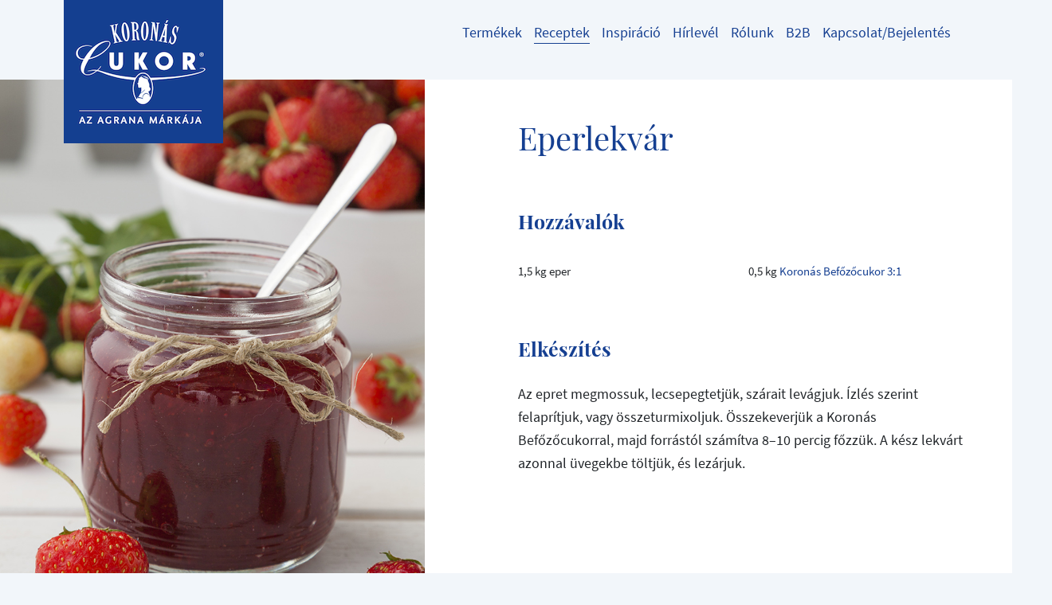

--- FILE ---
content_type: text/html; charset=utf-8
request_url: https://www.koronascukor.hu/recept-reszletek/eperlekvar/
body_size: 7533
content:
<!DOCTYPE html>
<html lang="hu">
<head>

<meta charset="utf-8">
<!-- 
	This website is powered by TYPO3 - inspiring people to share!
	TYPO3 is a free open source Content Management Framework initially created by Kasper Skaarhoj and licensed under GNU/GPL.
	TYPO3 is copyright 1998-2026 of Kasper Skaarhoj. Extensions are copyright of their respective owners.
	Information and contribution at https://typo3.org/
-->




<meta name="generator" content="TYPO3 CMS">
<meta name="description" content="Fedezze fel a Koronàs Cukor vilàgàt, receptjeit!
1995 óta èdesebb velünk az èlet!">
<meta name="viewport" content="width=device-width, initial-scale=1">
<meta name="robots" content="index,follow">
<meta name="author" content="Agrana Zucker GmbH">
<meta name="keywords" content="Befőzőcukor, befozocukor, befőzés, befozes, koronascukor, koronáscukor, koronas cukor, koronàs cukor, recept, sutemeny, sütemény, szirupcukor, szörp, szorp, sütés, sutes, recept, receptek, azenlekvarom, azenszorpom, azénszörpöm, azénlekvárom, azénsütim, azensutim, magyarcukor, porcukor, kandiscukor, nádcukor, aranybarnacukor, barnacukor, kristálycukor, gyümölcs, lekvár, lekvar, finomszemcséjű, extra finomszemcséjű, koronás receptek, szirup">
<meta name="referrer" content="no-referrer">
<meta name="twitter:card" content="summary">
<meta name="google" content="notranslate">
<meta name="apple-mobile-web-app-capable" content="no">


<link rel="stylesheet" href="/typo3temp/assets/compressed/merged-a5717431408e07c76aee45ab8a34ae4a.css?1768604445" media="all">
<link rel="stylesheet" href="/typo3temp/assets/compressed/merged-0688b73daa06a1e35fde909f5484e4c4.css?1768604445" media="print">



<script>
/*<![CDATA[*/
var TYPO3 = Object.assign(TYPO3 || {}, Object.fromEntries(Object.entries({"settings":{"TS":{"galleryLinkTemplate":"<a data-gallery=\"\" data-fancybox=\"gallery\"><\/a>","galleryLinkWrapperTemplate":"<div style=\"display: none\"><\/div>","galleryLinkWrapperAppendTo":"body","galleryLinkWrapperDataAttribute":"data-gdgallery-cached","galleryOpenLinkDataAttribute":"data-gdgallery","galleryTypeNum":"30001"}}}).filter((entry) => !['__proto__', 'prototype', 'constructor'].includes(entry[0]))));
/*]]>*/
</script>

<script src="/typo3temp/assets/compressed/merged-7b3ed63f3906cc82394a5669ef86b457.js?1768604445"></script>



<title></title><meta http-equiv="X-UA-Compatible" content="IE=edge,chrome=1"><meta name="p:domain_verify" content="372e82865587df557f3f767f35450497"/><script type="text/javascript">var CART_TARGET_URL = '';</script><script src="https://cloud.ccm19.de/app.js?apiKey=f5c58c1d0fe2a9bb4a12d6eb7498cd885a4ba6944ec0ecd4&amp;domain=65f075583971f028cf060142" referrerpolicy="origin"></script><meta property="og:type" content="website" /><meta property="og:url" content="https://www.koronascukor.hu/recept-reszletek/eperlekvar/" /><link rel="canonical" href="https://www.koronascukor.hu/recept-reszletek/"><script data-ccm-loader-src="https://siteimproveanalytics.com/js/siteanalyze_6033139.js" type="text/x-ccm-loader" data-ccm-loader-group="siteimprove-group" async=""></script>


    <link rel="apple-touch-icon" sizes="57x57" href="/typo3temp/assets/_processed_/c/5/csm_logo-hu%402x_3f7d8042e0.png">

    <link rel="apple-touch-icon" sizes="60x60" href="/typo3temp/assets/_processed_/c/5/csm_logo-hu%402x_88ce595f72.png">

    <link rel="apple-touch-icon" sizes="72x72" href="/typo3temp/assets/_processed_/c/5/csm_logo-hu%402x_c81817e025.png">

    <link rel="apple-touch-icon" sizes="76x76" href="/typo3temp/assets/_processed_/c/5/csm_logo-hu%402x_6f62b041e7.png">

    <link rel="apple-touch-icon" sizes="114x114" href="/typo3temp/assets/_processed_/c/5/csm_logo-hu%402x_e3f90d25e2.png">

    <link rel="apple-touch-icon" sizes="120x120" href="/typo3temp/assets/_processed_/c/5/csm_logo-hu%402x_d8faae3c58.png">

    <link rel="apple-touch-icon" sizes="144x144" href="/typo3temp/assets/_processed_/c/5/csm_logo-hu%402x_d93acf115d.png">

    <link rel="apple-touch-icon" sizes="152x152" href="/typo3temp/assets/_processed_/c/5/csm_logo-hu%402x_e2063b3b67.png">

    <link rel="apple-touch-icon" sizes="180x180" href="/typo3temp/assets/_processed_/c/5/csm_logo-hu%402x_4923d95980.png">


    <link rel="icon" type="image/png" href="/typo3temp/assets/_processed_/c/5/csm_logo-hu%402x_a15277881f.png" sizes="16x16">

    <link rel="icon" type="image/png" href="/typo3temp/assets/_processed_/c/5/csm_logo-hu%402x_7c9c8f1229.png" sizes="32x32">

    <link rel="icon" type="image/png" href="/typo3temp/assets/_processed_/c/5/csm_logo-hu%402x_71a84e740e.png" sizes="96x96">

    <link rel="icon" type="image/png" href="/typo3temp/assets/_processed_/c/5/csm_logo-hu%402x_15d8dd0436.png" sizes="192x192">

<link rel="shortcut icon" href="/typo3temp/assets/_processed_/c/5/csm_logo-hu%402x_a15277881f.png">
<meta name="msapplication-TileColor" content="#da532c">
<meta name="msapplication-TileImage" content="/typo3temp/assets/_processed_/c/5/csm_logo-hu%402x_d93acf115d.png">
<link rel="canonical" href="https://www.koronascukor.hu/recept-reszletek/eperlekvar/"/>

<meta property="og:title" content="Eperlekvár" /><meta property="og:description" content="Az epret megmossuk, lecsepegtetjük, szárait levágjuk. Ízlés szerint felaprítjuk, vagy összeturmixoljuk. Összekeverjük a Koronás Befőzőcukorral, majd forrástól számítva 8–10 percig főzzük. A kész lekvárt azonnal üvegekbe töltjük, és lezárjuk." /><meta property="og:image" content="http://www.koronascukor.hu//fileadmin/user_upload/HU/recipes_HU/1_Eperlekvar_800x1208.jpg" /><meta property="og:image:width" content="800" /><meta property="og:image:height" content="1208" />
</head>
<body data-country="hu" id="page-562" class="layout-0  lang-0 ">
        <!--
        Start of Floodlight Tag: Please do not remove
        Activity name of this tag: 2020_Agrana_retargeting
        URL of the webpage where the tag is expected to be placed: https://www.koronascukor.hu/
        This tag must be placed between the <body> and </body> tags, as close as possible to the opening tag.
        Creation Date: 10/21/2020
        -->
        <script type="text/x-ccm-loader" data-ccm-loader-group="floodlight-group">
            var axel = Math.random() + "";
            var a = axel * 10000000000000;

            var element = document.createElement('iframe');
            element.src = 'https://10123235.fls.doubleclick.net/activityi;src=10123235;type=retar0;cat=2020_0;dc_lat=;dc_rdid=;tag_for_child_directed_treatment=;tfua=;npa=;gdpr=${GDPR};gdpr_consent=${GDPR_CONSENT_755};ord=' + a + '?';
            element.width = '1';
            element.height = '1';
            element.style.cssText = 'display:none';
            document.body.appendChild(element);
        </script>
        <noscript>
            <iframe src="https://10123235.fls.doubleclick.net/activityi;src=10123235;type=retar0;cat=2020_0;dc_lat=;dc_rdid=;tag_for_child_directed_treatment=;tfua=;npa=;gdpr=${GDPR};gdpr_consent=${GDPR_CONSENT_755};ord=1?" width="1" height="1" frameborder="0" style="display:none"></iframe>
        </noscript>
        <!-- End of Floodlight Tag: Please do not remove -->



<header id="header">
    




<div class="container">
    <nav class="navbar navbar-light navbar-expand-lg">
        <a class="navbar-brand" href="/">
            <img srcset="
                    /_assets/e41360ecabb2366a1a8efef2b613ab19/Logos/logo-hu%402x.png 2x,
                    /_assets/e41360ecabb2366a1a8efef2b613ab19/Logos/logo-hu.png 1x
                " src="/_assets/e41360ecabb2366a1a8efef2b613ab19/Logos/logo-hu.png" width="200" height="180" alt="" />
        </a>

        <div class="navbar-button-group" id="navbarExtraContent">
            <button class="burger-button navbar-toggler collapsed" type="button" aria-controls="navbarSupportedContent" aria-expanded="false" aria-label="Toggle navigation" data-bs-toggle="collapse" data-bs-target="#navbarSupportedContent">
                <span class="icon-bar-container">
                    <span class="icon-bar top-bar"></span>
                    <span class="icon-bar middle-bar"></span>
                    <span class="icon-bar bottom-bar"></span>
                </span>

                <span class="nav-caption">
                    More
                </span>
            </button>

            <ul class="navbar-nav flex-row">
                

<li class="nav-item nav-item-icon d-none" data-cart-link="">
    
        <i class="fas fa-shopping-cart"></i>
        <span class="nav-caption" data-cart-link-caption=""></span>
    
</li>


                
                
            </ul>
        </div>

        <div class="navbar-content collapse navbar-collapse" id="navbarSupportedContent">
            <ul class="navbar-nav">
    
        
            <li class="nav-item ">
                
                        <a class="nav-link" href="/termekek/">
                            <span class="underline">Termékek</span>
                        </a>
                    
            </li>
        
            <li class="nav-item active ">
                
                        <a class="nav-link" href="/receptek/">
                            <span class="underline">Receptek</span>
                        </a>
                    
            </li>
        
            <li class="nav-item dropdown ">
                
                        <a class="nav-link" href="/inspiracio/" data-bs-toggle="dropdown" role="button" aria-haspopup="true" aria-expanded="false">
                            <span class="underline">Inspiráció</span>
                        </a>
                        <div class="dropdown-menu dropdown-menu-center" aria-labelledby="navbarDropdown">
                            
                                <a class="dropdown-item " href="/inspiracio/tippek-oetletek/">
                                    <span class="underline">Tippek, ötletek</span>
                                </a>
                            
                                <a class="dropdown-item " href="/inspiracio/receptfuezetek/">
                                    <span class="underline">Receptfüzetek</span>
                                </a>
                            
                                <a class="dropdown-item " href="/inspiracio/videok/">
                                    <span class="underline">Videók</span>
                                </a>
                            
                                <a class="dropdown-item " href="/inspiracio/diy-videok/">
                                    <span class="underline">DIY videók</span>
                                </a>
                            
                        </div>
                    
            </li>
        
            <li class="nav-item ">
                
                        <a class="nav-link" href="/newsletter/">
                            <span class="underline">Hírlevél</span>
                        </a>
                    
            </li>
        
            <li class="nav-item dropdown ">
                
                        <a class="nav-link" href="/rolunk/" data-bs-toggle="dropdown" role="button" aria-haspopup="true" aria-expanded="false">
                            <span class="underline">Rólunk</span>
                        </a>
                        <div class="dropdown-menu dropdown-menu-center" aria-labelledby="navbarDropdown">
                            
                                <a class="dropdown-item " href="/rolunk/ceguenkrol/">
                                    <span class="underline">Cégünkről</span>
                                </a>
                            
                                <a class="dropdown-item " href="/rolunk/koronas-cukor/">
                                    <span class="underline">Koronás Cukor</span>
                                </a>
                            
                                <a class="dropdown-item " href="/rolunk/cukorgyartas/">
                                    <span class="underline">Cukorgyártás</span>
                                </a>
                            
                                <a class="dropdown-item " href="/rolunk/a-cukorrol-altalanossagban/">
                                    <span class="underline">A cukorról általánosságban</span>
                                </a>
                            
                                <a class="dropdown-item " href="/rolunk/jotett-program/">
                                    <span class="underline">Jótett program</span>
                                </a>
                            
                                <a class="dropdown-item " href="/rolunk/hirdetesek/">
                                    <span class="underline">Hirdetések</span>
                                </a>
                            
                                <a class="dropdown-item " href="/rolunk/gyarfejlesztes/">
                                    <span class="underline">Gyárfejlesztés</span>
                                </a>
                            
                                <a class="dropdown-item " href="/rolunk/kutatasfejlesztes/">
                                    <span class="underline">Kutatásfejlesztés</span>
                                </a>
                            
                        </div>
                    
            </li>
        
            <li class="nav-item dropdown ">
                
                        <a class="nav-link" href="/b2b/" data-bs-toggle="dropdown" role="button" aria-haspopup="true" aria-expanded="false">
                            <span class="underline">B2B</span>
                        </a>
                        <div class="dropdown-menu dropdown-menu-center" aria-labelledby="navbarDropdown">
                            
                                <a class="dropdown-item " href="/b2b/elelmiszeripar/">
                                    <span class="underline">Élelmiszeripar</span>
                                </a>
                            
                                <a class="dropdown-item " href="http://kavecukor.hu" target="_blank">
                                    <span class="underline">Horeca – Kávécukor</span>
                                </a>
                            
                        </div>
                    
            </li>
        
            <li class="nav-item ">
                
                        <a class="nav-link" href="/kapcsolat/">
                            <span class="underline">Kapcsolat/Bejelentés</span>
                        </a>
                    
            </li>
        
    

</ul>
        </div>
    </nav>
</div>



    
    <div class="frame-section">
        
<div id="c11668" class="frame frame-default frame-type-textmedia frame-layout-0"><div class="ce-textpic ce-center ce-above"
	    ><section class="container-fluid"><div class="row"><div id="carouselGallery" class="carousel slide" ><div class="carousel-inner"></div></div></div></section></div></div>


<div id="c11667" class="frame frame-default frame-type-list frame-layout-0"><div class="tx-gd-wiener-zucker">
	
    

    

<section class="container-larger recipe-detail detail-view">
    <div class="bg-white">
        <div class="container">
            <div class="row clearfix">
                <div class="col-md-5">
                    <div class="sticky-top detail-image swiper-extended">
                        
                            

                            <div class="swiper-container swiper-container-horizontal overflow-container">
                                <section class="masonry-item-container swiper-wrapper">
                                    <div class="swiper-slide">
                                        <div class="focuspoint" data-focus-x="0" data-focus-y="0">
                                            <img src="/fileadmin/user_upload/HU/recipes_HU/1_Eperlekvar_800x1208.jpg" width="800" height="1208" alt="" />
                                        </div>
                                    </div>

                                    
                                </section>
                            </div>
                        
                    </div>
                </div>
                <div class="col-md-6 offset-md-1">
                    <div class="detail-wrapper">
                        <div class="detail-intro">
                            <h1 class="detail-title">Eperlekvár</h1>
                            
                        </div>

                        
                                <div class="recipe-ingredients">
                                    <h2>Hozzávalók</h2>
                                    <ul class="ingredients"> 	<li>1,5 kg eper</li> 	<li>0,5 kg <a href="http://qsskoronascukor.wiener-zucker.at/termekek/detail/lekvarkesziteshez/koronas-befozocukor-31/" target="_blank" rel="noreferrer">Koronás Befőzőcukor 3:1</a></li> </ul>
                                </div>
                            
                        
                                <div class="detail-description recipe-cooking-text">
                                    <h2>Elkészítés</h2>
                                    <p>Az epret megmossuk, lecsepegtetjük, szárait levágjuk. Ízlés szerint felaprítjuk, vagy összeturmixoljuk. Összekeverjük a Koronás Befőzőcukorral, majd forrástól számítva 8–10 percig főzzük. A kész lekvárt azonnal üvegekbe töltjük, és lezárjuk.</p>
                                </div>
                            
                        
                    </div>
                </div>
            </div>
        </div>
    </div>
</section>


    

<section class="container share d-print-none">


    

    
        <div class="text-center">
            <p>Recept nyomtatás vagy megosztás</p>
        </div>
    

    <div class="text-center">
        <ul class="list-inline">
            <li class="list-inline-item">
                <a id="share-print" href="javascript: window.print();">
                    <img src="/_assets/e41360ecabb2366a1a8efef2b613ab19/Icons/Social/print.png" width="40" height="40" alt="" />
                </a>
            </li>
            <li class="list-inline-item">
                <a id="share-facebook" href="https://www.facebook.com/sharer/sharer.php?u=https%3A%2F%2Fwww.koronascukor.hu%2Frecept-reszletek%2Feperlekvar%2F" target="_blank">
                    <img src="/_assets/e41360ecabb2366a1a8efef2b613ab19/Icons/Social/facebook.png" width="40" height="40" alt="" />
                </a>
            </li>
            <li class="list-inline-item">
                <a id="share-twitter" href="https://twitter.com/home?status=https%3A%2F%2Fwww.koronascukor.hu%2Frecept-reszletek%2Feperlekvar%2F" target="_blank">
                    <img src="/_assets/e41360ecabb2366a1a8efef2b613ab19/Icons/Social/twitter.png" width="40" height="40" alt="" />
                </a>
            </li>
            <li class="list-inline-item">
                <a id="share-pinterest" href="http://pinterest.com/pin/create/button/?url=https%3A%2F%2Fwww.koronascukor.hu%2Frecept-reszletek%2Feperlekvar%2F" target="_blank">
                    <img src="/_assets/e41360ecabb2366a1a8efef2b613ab19/Icons/Social/pinterest.png" width="40" height="40" alt="" />
                </a>
            </li>
        </ul>
    </div>
</section>


    <div class="container d-print-none">
        <h2 class="recipe-more-headline">
            Még több recept
        </h2>
    </div>
    







<div class="container d-print-none">
    <div class="swiper-extended">
        <div class="swiper-button-prev">
            <i class="fas fa-long-arrow-alt-left"></i>
        </div>
        <div class="swiper-button-next">
            <i class="fas fa-long-arrow-alt-right"></i>
        </div>

        <div class="row swiper-container swiper-container-horizontal overflow-container">
            <section class="masonry-item-container swiper-wrapper">
                
                    

<article class="single-recipe col-12 col-sm-6 col-md-4 col-lg-3  swiper-slide">
    <a href="/recept-reszletek/fuszeres-ceklalekvar/">
        <div class="masonry-item masonry-fixed-height">
            <div class="indicator-container">
                

                
                        

                        
                            
                        

                        <picture>
                            
                                    <source media="(max-width: 576px)" srcset="/fileadmin/_processed_/7/f/csm_fuszeres_ceklalekvar_800x1208_cdc7f7afa7.jpg" />
                                

                            <source media="(min-width: 577px)" srcset="/fileadmin/_processed_/7/f/csm_fuszeres_ceklalekvar_800x1208_208b440c29.jpg" />
                            <img src="/fileadmin/_processed_/7/f/csm_fuszeres_ceklalekvar_800x1208_208b440c29.jpg" class="w-100" />
                        </picture>
                    
            </div>

            <div class="masonry-teaser">
                <h3 class="masonry-title">Fűszeres céklalekvár</h3>
                
            </div>
        </div>
    </a>
</article>


                
                    

<article class="single-recipe col-12 col-sm-6 col-md-4 col-lg-3  swiper-slide">
    <a href="/recept-reszletek/narancsos-eperlekvar/">
        <div class="masonry-item masonry-fixed-height">
            <div class="indicator-container">
                

                
                        

                        
                            
                        

                        <picture>
                            
                                    <source media="(max-width: 576px)" srcset="/fileadmin/_processed_/e/c/csm_narancsos_eperlekvar_800x1208_439a2e4952.jpg" />
                                

                            <source media="(min-width: 577px)" srcset="/fileadmin/_processed_/e/c/csm_narancsos_eperlekvar_800x1208_00c558dff1.jpg" />
                            <img src="/fileadmin/_processed_/e/c/csm_narancsos_eperlekvar_800x1208_00c558dff1.jpg" class="w-100" />
                        </picture>
                    
            </div>

            <div class="masonry-teaser">
                <h3 class="masonry-title">Narancsos eperlekvár</h3>
                
            </div>
        </div>
    </a>
</article>


                
                    

<article class="single-recipe col-12 col-sm-6 col-md-4 col-lg-3  swiper-slide">
    <a href="/recept-reszletek/fahejas-banandzsem/">
        <div class="masonry-item masonry-fixed-height">
            <div class="indicator-container">
                

                
                        

                        
                            
                        

                        <picture>
                            
                                    <source media="(max-width: 576px)" srcset="/fileadmin/_processed_/6/1/csm_fahejas_banan2_800x1208_2732c41f7c.jpg" />
                                

                            <source media="(min-width: 577px)" srcset="/fileadmin/_processed_/6/1/csm_fahejas_banan2_800x1208_6dea8aa701.jpg" />
                            <img src="/fileadmin/_processed_/6/1/csm_fahejas_banan2_800x1208_6dea8aa701.jpg" class="w-100" />
                        </picture>
                    
            </div>

            <div class="masonry-teaser">
                <h3 class="masonry-title">Fahéjas banándzsem</h3>
                
            </div>
        </div>
    </a>
</article>


                
                    

<article class="single-recipe col-12 col-sm-6 col-md-4 col-lg-3  swiper-slide">
    <a href="/recept-reszletek/fahejas-szilvalekvar/">
        <div class="masonry-item masonry-fixed-height">
            <div class="indicator-container">
                

                
                        

                        
                            
                        

                        <picture>
                            
                                    <source media="(max-width: 576px)" srcset="/fileadmin/_processed_/d/8/csm_fahejasszilvalekvar_800x1208_f9a0ddbb66.jpg" />
                                

                            <source media="(min-width: 577px)" srcset="/fileadmin/_processed_/d/8/csm_fahejasszilvalekvar_800x1208_7803da3458.jpg" />
                            <img src="/fileadmin/_processed_/d/8/csm_fahejasszilvalekvar_800x1208_7803da3458.jpg" class="w-100" />
                        </picture>
                    
            </div>

            <div class="masonry-teaser">
                <h3 class="masonry-title">Fahéjas szilvalekvár recept</h3>
                
            </div>
        </div>
    </a>
</article>


                
                    

<article class="single-recipe col-12 col-sm-6 col-md-4 col-lg-3  swiper-slide">
    <a href="/recept-reszletek/rebarbaralekvar-nektarinnal/">
        <div class="masonry-item masonry-fixed-height">
            <div class="indicator-container">
                

                
                        

                        
                            
                        

                        <picture>
                            
                                    <source media="(max-width: 576px)" srcset="/fileadmin/_processed_/7/0/csm_rebarbaralekvar_nektarinnal_800x1208_02f09810e6.jpg" />
                                

                            <source media="(min-width: 577px)" srcset="/fileadmin/_processed_/7/0/csm_rebarbaralekvar_nektarinnal_800x1208_ddb8cfbd3a.jpg" />
                            <img src="/fileadmin/_processed_/7/0/csm_rebarbaralekvar_nektarinnal_800x1208_ddb8cfbd3a.jpg" class="w-100" />
                        </picture>
                    
            </div>

            <div class="masonry-teaser">
                <h3 class="masonry-title">Rebarbara­lekvár nektarinnal</h3>
                
            </div>
        </div>
    </a>
</article>


                
                    

<article class="single-recipe col-12 col-sm-6 col-md-4 col-lg-3  swiper-slide">
    <a href="/recept-reszletek/narancs-ananasz-mango-dzsem/">
        <div class="masonry-item masonry-fixed-height">
            <div class="indicator-container">
                

                
                        

                        
                            
                        

                        <picture>
                            
                                    <source media="(max-width: 576px)" srcset="/fileadmin/_processed_/a/3/csm_Narancsananaszmango_lekvar_800x1208_f9da030ef6.jpg" />
                                

                            <source media="(min-width: 577px)" srcset="/fileadmin/_processed_/a/3/csm_Narancsananaszmango_lekvar_800x1208_c4b823a9c2.jpg" />
                            <img src="/fileadmin/_processed_/a/3/csm_Narancsananaszmango_lekvar_800x1208_c4b823a9c2.jpg" class="w-100" />
                        </picture>
                    
            </div>

            <div class="masonry-teaser">
                <h3 class="masonry-title">Narancs-ananász-mangó dzsem</h3>
                
            </div>
        </div>
    </a>
</article>


                
            </section>

            <div class="swiper-pagination"></div>
        </div>
    </div>
</div>


    



    <div class="text-center d-print-none">
        <a href="/receptek/" class="btn btn-lg btn-outline-primary">
            Összes recept
        </a>
    </div>



</div></div>


    </div>

</header>






        <div id="container" class="">
            
    

        </div>
    



    <footer id="footer">
        
        
        <div class="container d-print-none">
            <div class="row article-row">
                
                    <article class="col-10 offset-1 col-md-6 offset-md-0">
                        <header>
                            <h2>Kapcsolat</h2><p>Örülünk üzenetének</p><a href="/kapcsolat/" class="btn btn-outline-light"><i class="fas fa-envelope"></i>Írjon nekünk</a>
                        </header>
                    </article>
                
                <article class="col-10 offset-1 col-md-6 offset-md-0">
                    <header>
                        <h2>Get social</h2>
                        <p>
                            Még több érdekességért csatlakozzon hozzánk Facebook oldalunkon vagy keresse fel Youtube csatornánkat.
                        </p>
                        




    <ul class="nav-social">
        
            

            
                
            

            <li class="nav-social-item nav-social-facebook-inverse">
                <a href="https://www.facebook.com/koronascukor" target="_blank" id="social-facebook-inverse">
                    <img src="/_assets/e41360ecabb2366a1a8efef2b613ab19/Icons/Social/facebook-inverse.svg" width="40" height="40" alt="" />
                </a>
            </li>
        
            

            
                
            

            <li class="nav-social-item nav-social-youtube-inverse">
                <a href="https://www.youtube.com/user/koronascukor" target="_blank" id="social-youtube-inverse">
                    <img src="/_assets/e41360ecabb2366a1a8efef2b613ab19/Icons/Social/youtube-inverse.svg" width="40" height="40" alt="" />
                </a>
            </li>
        
            

            
                
            

            <li class="nav-social-item nav-social-instagram-inverse">
                <a href="https://www.instagram.com/koronascukor.hu/?hl=hu" target="_blank" id="social-instagram-inverse">
                    <img src="/_assets/e41360ecabb2366a1a8efef2b613ab19/Icons/Social/instagram-inverse.svg" width="40" height="40" alt="" />
                </a>
            </li>
        
            

            
                
            

            <li class="nav-social-item nav-social-tiktok-inverse">
                <a href="https://www.tiktok.com/@koronascukor.hu?_t=8kcKTM3jlGz&amp;_r=1" target="_blank" id="social-tiktok-inverse">
                    <img src="/_assets/e41360ecabb2366a1a8efef2b613ab19/Icons/Social/tiktok-inverse.svg" width="40" height="40" alt="" />
                </a>
            </li>
        
    </ul>



                    </header>
                </article>
            </div>
            <div class="row">
                <article class="copyright-wrap col-10 offset-1 col-md-12 offset-md-0">
                    <span class="copyright">
                         ©  2026 <a href="/footer-navigation/impresszum/">AGRANA Sales &amp; Marketing GmbH</a>
                    </span>
                    <ul class="list-inline d-inline-block"><li class="list-inline-item menu-item-1189"><a href="/nyeremenyjatekok-reszveteli-feltetelei/">Nyereményjátékok részvételi feltételei</a></li><li class="list-inline-item menu-item-412"><a href="/footer-navigation/impresszum/">Impresszum</a></li><li class="list-inline-item menu-item-694"><a href="http://www.koronascukor.hu/adatvedelem/" target="_blank">Adatvédelem</a></li><li class="list-inline-item menu-item-636"><a href="/footer-navigation/tanusitvanyok/">Tanúsítványok</a></li><li class="list-inline-item menu-item-682"><a href="/altalanos-szerzodesi-feltetelek/">Általános Szerződési Feltételek</a></li></ul>
                    <ul class="list-inline d-md-inline-block">
                        <li class="list-inline-item">
                            <a href="#" class="cookie-link" onclick="CCM.openWidget(); return false;">Cookie-beállítások</a>
                        </li>
                    </ul>
                </article>
            </div>
            <div class="row">
                <article class="col-12 footer-logos">
                    
                            <a href="https://www.zaharmargaritar.ro/" target="_blank">
                                <img src="/typo3temp/assets/_processed_/6/9/csm_magaritar_zahar_d9818d0326.png" width="200" height="154" alt="" />
                            </a>
                        

                    
                            <a href="https://www.wiener-zucker.si/" target="_blank">
                                <img src="/_assets/e41360ecabb2366a1a8efef2b613ab19/img/logos/logo-si.gif" width="200" height="180" alt="" />
                            </a>
                        

                    
                            <a href="https://www.zahira.bg/" target="_blank">
                                <img src="/typo3temp/assets/_processed_/8/3/csm_xeaxnpa_4d768bf24c.png" width="200" height="149" alt="" />
                            </a>
                        

                    
                            <a href="https://www.korunnicukr.cz/" target="_blank">
                                <img src="/typo3temp/assets/_processed_/9/5/csm_korunni_cukr_fc3bab92fb.png" width="200" height="142" alt="" />
                            </a>
                        

                    
                            <a href="https://www.korunnycukor.sk/" target="_blank">
                                <img src="/typo3temp/assets/_processed_/3/6/csm_korunny_cukor_c2d8f144ee.png" width="200" height="131" alt="" />
                            </a>
                        

                    
                            <a href="https://www.wiener-zucker.at/" target="_blank">
                                <img src="/typo3temp/assets/_processed_/d/0/csm_wiener-zucker_b9645b1f5c.png" width="200" height="200" alt="" />
                            </a>
                        
                </article>
            </div>
        </div>
        <div class="container d-none d-print-block">
            <div class="row">
                <div class="col-6">
                    




    <ul class="nav-social">
        
            

            

            <li class="nav-social-item nav-social-facebook">
                <a href="https://www.facebook.com/koronascukor" target="_blank" id="social-facebook">
                    <img src="/_assets/e41360ecabb2366a1a8efef2b613ab19/Icons/Social/facebook.png" width="40" height="40" alt="" />
                </a>
            </li>
        
            

            

            <li class="nav-social-item nav-social-youtube">
                <a href="https://www.youtube.com/user/koronascukor" target="_blank" id="social-youtube">
                    <img src="/_assets/e41360ecabb2366a1a8efef2b613ab19/Icons/Social/youtube.png" width="40" height="40" alt="" />
                </a>
            </li>
        
            

            

            <li class="nav-social-item nav-social-instagram">
                <a href="https://www.instagram.com/koronascukor.hu/?hl=hu" target="_blank" id="social-instagram">
                    <img src="/_assets/e41360ecabb2366a1a8efef2b613ab19/Icons/Social/instagram.png" width="40" height="40" alt="" />
                </a>
            </li>
        
            

            

            <li class="nav-social-item nav-social-tiktok">
                <a href="https://www.tiktok.com/@koronascukor.hu?_t=8kcKTM3jlGz&amp;_r=1" target="_blank" id="social-tiktok">
                    <img src="/_assets/e41360ecabb2366a1a8efef2b613ab19/Icons/Social/tiktok.png" width="40" height="40" alt="" />
                </a>
            </li>
        
    </ul>



                </div>
                <div class="col-6">
                    <div class="float-left print-address">
                        <p>Magyar Cukor Zrt.</p><p>7400 Kaposvár, Pécsi utca 10-14.</p><p>E-mail: koronascukor@agrana.com</p>
                    </div>
                    <div class="float-right" id="logo-print">
                        
                            <img src="/typo3temp/assets/_processed_/1/d/csm_logo-inverse-hu_0188b30fbf.png" width="100" height="90" alt="" />
                        
                    </div>
                </div>
            </div>
        </div>
    </footer>




<div class="modal fade" id="newsletterModal"
     tabindex="-1"
     role="dialog"
     aria-labelledby="newsletterModalLabel"
     aria-hidden="true"
     data-newsletter-modal="">
    <div class="modal-dialog modal-dialog-centered" role="document">
        <div class="modal-content">
            <div class="container-fluid">
                <div class="row">
                    <div class="col-md-5 d-none d-md-block">
                        <img src="/_assets/e41360ecabb2366a1a8efef2b613ab19/img/popup_image.jpg" width="500" height="788" alt="" />
                    </div>
                    <div class="col-md-7">
                        <div>
                            <button type="button" class="close p-3" data-dismiss="modal" aria-label="Close">
                                <i class="fas fa-times"></i>
                            </button>
                        </div>
                        <div class="content">
                            <h2>Rezeptideen, Tipps &amp; Tricks in Ihrem Posteingang</h2>

                            <p class="subheader">
                                Mit dem Wiener Zucker Newsletter
                            </p>

                            <ul class="tick-list">
                                <li>Monatlich neue Rezeptideen</li>
                                <li>Infos zu Gewinnspielen</li>
                                <li>Kulinarische Geheimnisse &amp; Produktneuheiten</li>
                            </ul>

                            <div class="text-center">
                                <a data-newsletter-modal-accept="" class="btn btn-outline-light" href="/kapcsolat/">
                                    Zum Newsletter
                                </a>
                            </div>
                        </div>
                    </div>
                </div>
            </div>
        </div>
    </div>
</div>



<div id="modal-consent-error" class="modal fade" role="dialog" tabindex="-1" data-consent-modal="youtube">
    <div class="modal-dialog" role="document">
        <div class="modal-content">
            <div class="modal-header">
                <h4 class="modal-title">
                    Warning
                </h4>
                <button type="button" class="close" data-dismiss="modal" aria-label="Close">
                    <span aria-hidden="true">&times;</span>
                </button>
            </div>
            <div class="modal-body">
                <p>We need your agreement to play youtube videos. Please accept the required cookies by
					clicking &quot;OK&quot;.</p>
            </div>
            <div class="modal-footer">
                <button type="button" class="btn btn-outline-secondary" data-dismiss="modal">
                    Cancel
                </button>
                <button type="button" class="btn btn-primary" data-consent-success="" data-dismiss="modal">
                    OK
                </button>
            </div>
        </div>

    </div>
</div>
<script src="/typo3temp/assets/compressed/merged-18b9f09115b21bf3374d706ea5eaf95e.js?1768604445"></script>

<script src="/typo3temp/assets/compressed/merged-c987f5896cac6f368193cb6f06e36a5f.js?1768605329"></script>



</body>
</html>

--- FILE ---
content_type: image/svg+xml
request_url: https://www.koronascukor.hu/_assets/e41360ecabb2366a1a8efef2b613ab19/Icons/Social/youtube-inverse.svg
body_size: 139
content:
<svg xmlns="http://www.w3.org/2000/svg" xmlns:xlink="http://www.w3.org/1999/xlink" width="40" height="40" viewBox="0 0 40 40"><defs><path id="qiyka" d="M1170 3410c-11.046 0-20-8.954-20-20s8.954-20 20-20 20 8.954 20 20-8.954 20-20 20zm0-1.333c10.31 0 18.667-8.358 18.667-18.667 0-10.31-8.358-18.667-18.667-18.667-10.31 0-18.667 8.358-18.667 18.667 0 10.31 8.358 18.667 18.667 18.667z"/><path id="qiykd" d="M1150 3410v-40h40v40z"/><path id="qiykb" d="M1173.728 3390.33l-6.286 3.68v-7.361l6.286 3.68m5.872 3.413v-6.844s0-3.298-3.309-3.298h-12.583s-3.308 0-3.308 3.298v6.844s0 3.298 3.308 3.298h12.583s3.309 0 3.309-3.298"/><path id="qiykf" d="M1154 3406v-32h32v32z"/><clipPath id="qiykc"><use xlink:href="#qiyka"/></clipPath><clipPath id="qiyke"><use xlink:href="#qiykb"/></clipPath></defs><g><g transform="translate(-1150 -3370)"><g><g><use xlink:href="#qiyka"/></g><g clip-path="url(#qiykc)"><g><use fill="#fff" xlink:href="#qiykd"/></g></g></g><g><g><use xlink:href="#qiykb"/></g><g clip-path="url(#qiyke)"><g><use fill="#fff" xlink:href="#qiykf"/></g></g></g></g></g></svg>